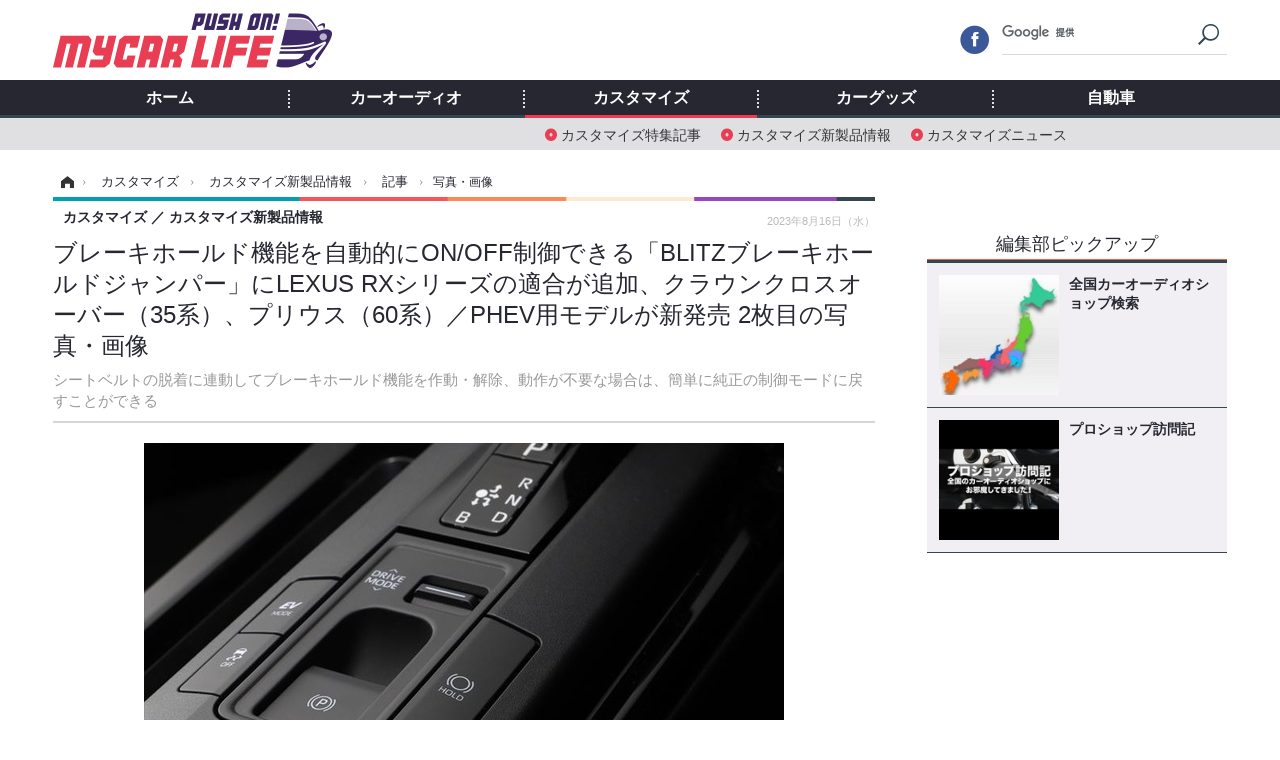

--- FILE ---
content_type: text/html; charset=utf-8
request_url: https://www.mycar-life.com/article/img/2023/08/16/26886/310058.html
body_size: 7749
content:
<!doctype html>
<html lang="ja" prefix="og: http://ogp.me/ns#">
<head>
<meta charset="UTF-8">
<meta name="viewport" content="target-densitydpi=device-dpi, width=974, maximum-scale=3.0, user-scalable=yes">
<meta property="fb:app_id" content="360589020652740">
<link rel="stylesheet" href="/base/css/a.css?__=2024070801">
<script type="text/javascript">
(function(w,k,v,k2,v2) {
  w[k]=v; w[k2]=v2;
  var val={}; val[k]=v; val[k2]=v2;
  (w.dataLayer=w.dataLayer||[]).push(val);
})(window, 'tpl_name', 'pages/image', 'tpl_page', 'image_99999');
</script>
<script src="/base/scripts/jquery-2.1.3.min.js"></script>
<script type="text/javascript" async src="/base/scripts/a.min.js?__=2024070801"></script>




<!-- Facebook Pixel Code -->
<script>
!function(f,b,e,v,n,t,s){if(f.fbq)return;n=f.fbq=function(){n.callMethod?
n.callMethod.apply(n,arguments):n.queue.push(arguments)};if(!f._fbq)f._fbq=n;
n.push=n;n.loaded=!0;n.version='2.0';n.queue=[];t=b.createElement(e);t.async=!0;
t.src=v;s=b.getElementsByTagName(e)[0];s.parentNode.insertBefore(t,s)}(window,
document,'script','https://connect.facebook.net/en_US/fbevents.js');
fbq('init', '1665201680438262');
fbq('track', 'PageView');
</script>
<noscript><img height="1" width="1" style="display:none"
src="https://www.facebook.com/tr?id=1665201680438262&ev=PageView&noscript=1"
/></noscript>
<!-- DO NOT MODIFY -->
<!-- End Facebook Pixel Code -->



        
            <title>ブレーキホールド機能を自動的にON/OFF制御できる「BLITZブレーキホールドジャンパー」にLEXUS RXシリーズの適合が追加、クラウンクロスオーバー（35系）、プリウス（60系）／PHEV用モデルが新発売 2枚目の写真・画像 | Push on! Mycar-life</title>
    <meta name="keywords" content="ブレーキホールド機能を自動的にON/OFF制御できる「BLITZブレーキホールドジャンパー」にLEXUS RXシリーズの適合が追加、クラウンクロスオーバー（35系）、プリウス（60系）／PHEV用モデルが新発売,画像,写真,ニュース,Push on! Mycar-life">
    <meta name="description" content="シートベルトの脱着に連動してブレーキホールド機能を作動・解除、動作が不要な場合は、簡単に純正の制御モードに戻すことができる 《画像提供 BLITZ》 TOYOTA プリウス実装例 2枚目の写真・画像">
    <meta name="thumbnail" content="https://www.mycar-life.com/imgs/ogp_f/310058.jpg">

        
        
        <meta property="og:title" content="ブレーキホールド機能を自動的にON/OFF制御できる「BLITZブレーキホールドジャンパー」にLEXUS RXシリーズの適合が追加、クラウンクロスオーバー（35系）、プリウス（60系）／PHEV用モデルが新発売 2枚目の写真・画像 | Push on! Mycar-life">
    <meta property="og:description" content="シートベルトの脱着に連動してブレーキホールド機能を作動・解除、動作が不要な場合は、簡単に純正の制御モードに戻すことができる 《画像提供 BLITZ》 TOYOTA プリウス実装例 2枚目の写真・画像">

    
    <meta property="og:type" content="article">
  <meta property="og:site_name" content="Push on! Mycar-life">
  <meta property="og:url" content="https://www.mycar-life.com/article/img/2023/08/16/26886/310058.html">
    <meta property="og:image" content="https://www.mycar-life.com/imgs/ogp_f/310058.jpg">

<link rel="apple-touch-icon" sizes="76x76" href="/base/images/touch-icon-76.png">
<link rel="apple-touch-icon" sizes="120x120" href="/base/images/touch-icon-120.png">
<link rel="apple-touch-icon" sizes="152x152" href="/base/images/touch-icon-152.png">
<link rel="apple-touch-icon" sizes="180x180" href="/base/images/touch-icon-180.png">

<meta name='robots' content='max-image-preview:large' /><script>var dataLayer = dataLayer || [];dataLayer.push({'customCategory': 'customize','customSubCategory': 'customize_productnews','customProvider': 'Push on! Mycar-life','customAuthorId': '7','customAuthorName': '編集部','customPrimaryGigaId': '2070','customPrimaryGigaName': 'カスタマイズ'});</script><link rel="preload" as="image" href="https://www.mycar-life.com/imgs/zoom/310058.jpg"><link rel="preload" as="font" href="https://www.mycar-life.com/base/fonts/pc.woff?-duc9x3" type="font/woff2" crossorigin><link rel="preload" as="font" href="https://www.mycar-life.com/base/fonts/ico.woff?-duc9x3" type="font/woff2" crossorigin><meta name="cXenseParse:iid-articleid" content="26886">
<meta name="cXenseParse:iid-article-title" content="ブレーキホールド機能を自動的にON/OFF制御できる「BLITZブレーキホールドジャンパー」にLEXUS RXシリーズの適合が追加、クラウンクロスオーバー（35系）、プリウス（60系）／PHEV用モデルが新発売">
<meta name="cXenseParse:iid-page-type" content="画像ページ">
<meta name="cXenseParse:iid-page-name" content="image_99999">
<meta name="cXenseParse:iid-category" content="カスタマイズ">
<meta name="cXenseParse:iid-subcategory" content="カスタマイズ新製品情報">
<meta name="cXenseParse:iid-hidden-adsense" content="false">
<meta name="cXenseParse:iid-hidden-other-ad" content="false">
<meta name="cXenseParse:iid-giga-name" content="カスタマイズ">
<meta name="cXenseParse:iid-article-type" content="通常記事">
<meta name="cXenseParse:iid-provider-name" content="Push on! Mycar-life">
<meta name="cXenseParse:author" content="編集部">
<meta name="cXenseParse:recs:publishtime" content="2023-08-16T06:30:04+0900">
<meta name="cxenseparse:iid-publish-yyyy" content="2023">
<meta name="cxenseparse:iid-publish-yyyymm" content="202308">
<meta name="cxenseparse:iid-publish-yyyymmdddd" content="20230816">
<script async src="https://cdn.cxense.com/track_banners_init.js"></script><script async='async' src='https://www.googletagservices.com/tag/js/gpt.js'></script>
<script>
  var googletag = googletag || {};
  googletag.cmd = googletag.cmd || [];
  googletag.cmd.push(function() {
    googletag.defineSlot('/2261101/120010001', [728,90], 'div-gpt-ad-header1').addService(googletag.pubads()).setCollapseEmptyDiv(true);
    googletag.defineSlot('/2261101/120010002', [[300,250], [300,600]], 'div-gpt-ad-right1').addService(googletag.pubads()).setCollapseEmptyDiv(true);
    googletag.defineSlot('/2261101/120010003', [[300,250], [300,600]], 'div-gpt-ad-right2').addService(googletag.pubads()).setCollapseEmptyDiv(true);
    googletag.defineSlot('/2261101/120010004', [[300,250], [336,280]], 'div-gpt-ad-left1').addService(googletag.pubads()).setCollapseEmptyDiv(true);
    googletag.defineSlot('/2261101/120010005', [[300,250], [336,280]], 'div-gpt-ad-left2').addService(googletag.pubads()).setCollapseEmptyDiv(true);
    googletag.pubads().setTargeting('tpl', 'pages/image');
    googletag.pubads().enableSingleRequest();
    googletag.enableServices();
  });
</script>
<link rel="canonical" href="https://www.mycar-life.com/article/img/2023/08/16/26886/310060.html">
<link rel="alternate" media="only screen and (max-width: 640px)" href="https://s.mycar-life.com/article/img/2023/08/16/26886/310058.html">
<link rel="alternate" type="application/rss+xml" title="RSS" href="https://www.mycar-life.com/rss20/index.rdf">

</head>

<body class="thm-page-arti-image page-cate--customize page-cate--customize-customize_productnews page-subcate--customize_productnews" data-nav="customize">
<noscript><iframe src="//www.googletagmanager.com/ns.html?id=GTM-KN23CG"
height="0" width="0" style="display:none;visibility:hidden"></iframe></noscript>
<script>
(function(w,d,s,l,i){w[l]=w[l]||[];w[l].push({'gtm.start':
new Date().getTime(),event:'gtm.js'});var f=d.getElementsByTagName(s)[0],
j=d.createElement(s),dl=l!='dataLayer'?'&l='+l:'';j.async=true;j.src=
'//www.googletagmanager.com/gtm.js?id='+i+dl;f.parentNode.insertBefore(j,f);
})(window,document,'script','dataLayer','GTM-KN23CG');
</script>

<header class="thm-header">
  <div class="header-wrapper cf">
<div class="header-logo">
  <a class="link" href="https://www.mycar-life.com/" data-sub-title=""><img class="logo" src="/base/images/header-logo.2024070801.png" alt="カーオーディオ情報のPush on! Mycar-life"></a>
</div>
  </div>
<nav class="thm-nav global-nav js-global-nav"><ul class="nav-main-menu js-main-menu"><li class="item js-nav-home nav-home"><a class="link" href="/">ホーム</a><ul class="nav-sub-menu js-sub-menu"></ul><!-- /.nav-sub-menu --></li><li class="item js-nav-caraudio nav-caraudio"><a class="link" href="/category/caraudio/">カーオーディオ</a><ul class="nav-sub-menu js-sub-menu"><li class="sub-item"><a  class="link" href="/category/caraudio/topic/latest/">特集記事</a></li><li class="sub-item"><a  class="link" href="/category/caraudio/productnews/latest/">新製品情報</a></li><li class="sub-item"><a  class="link" href="/feature/shop/areaShopList.php">プロショップ検索</a></li><li class="sub-item"><a  class="link" href="/category/caraudio/shopvisiting/latest/">ショップ訪問記</a></li><li class="sub-item"><a  class="link" href="/category/caraudio/caraudionews/latest/">カーオーディオニュース</a></li><li class="sub-item"><a  class="link" href="/category/caraudio/democar/latest/">デモカー製作記</a></li><li class="sub-item"><a  class="link" href="/category/caraudio/other/latest/">その他</a></li></ul><!-- /.nav-sub-menu --></li><!-- /.item --><li class="item js-nav-customize nav-customize"><a class="link" href="/category/customize/">カスタマイズ</a><ul class="nav-sub-menu js-sub-menu"><li class="sub-item"><a class="link" href="/category/customize/customize_topic/latest/">カスタマイズ特集記事</a></li><li class="sub-item"><a class="link" href="/category/customize/customize_productnews/latest/">カスタマイズ新製品情報</a></li><li class="sub-item"><a class="link" href="/category/customize/customize_news/latest/">カスタマイズニュース</a></li></ul><!-- /.nav-sub-menu --></li><!-- /.item --><li class="item js-nav-car_goods nav-car_goods"><a class="link" href="/category/car_goods/">カーグッズ</a><ul class="nav-sub-menu js-sub-menu"><li class="sub-item"><a class="link" href="/category/car_goods/car_goods_topic/latest/">カーグッズ特集記事</a></li><li class="sub-item"><a class="link" href="/category/car_goods/car_goods_productnews/latest/">カーグッズ新製品情報</a></li><li class="sub-item"><a class="link" href="/category/car_goods/car_goods_news/latest/">カーグッズニュース</a></li></ul><!-- /.nav-sub-menu --></li><!-- /.item --><li class="item js-nav-car nav-car"><a class="link" href="/category/car/">自動車</a><ul class="nav-sub-menu js-sub-menu"><li class="sub-item"><a  class="link" href="/category/car/carnews/latest/">ニュース</a></li><li class="sub-item"><a  class="link" href="/category/car/testdrive/latest/">試乗記</a></li><li class="sub-item"><a  class="link" href="/category/car/scoop/latest/">スクープ</a></li></ul><!-- /.nav-sub-menu --></li><!-- /.item --></ul><!-- /.nav-main-menu --></nav><!-- /.thm-nav --><div class="main-ad">


<div id='div-gpt-ad-header1' style="min-height:100px;display:flex;justify-content:center;align-items:center;">
<script>
googletag.cmd.push(function() { googletag.display('div-gpt-ad-header1'); });
</script>
</div>


</div>
<!-- global_nav -->
</header>

<div class="thm-body cf">
  <div class="breadcrumb">
<span id="breadcrumbTop"><a class="link" href="https://www.mycar-life.com/"><span class="item icon icon-bc--home">ホーム</span></a></span>
<i class="separator icon icon-bc--arrow"> › </i>
<span id="BreadcrumbSecond">
  <a class="link" href="/category/customize/">
    <span class="item icon icon-bc--customize">カスタマイズ</span>
  </a>
</span>
<i class="separator icon icon-bc--arrow"> › </i>
<span id="BreadcrumbThird">
  <a class="link" href="/category/customize/customize_productnews/latest/">
    <span class="item icon icon-bc--customize_productnews">カスタマイズ新製品情報</span>
  </a>
</span>
<i class="separator icon icon-bc--arrow"> › </i>

    <span id="breadcrumbLast"><a class="link" href="/article/2023/08/16/26886.html"><span class="item icon icon-bc--article">記事</span></a></span>
    <i class="separator icon icon-bc--arrow"> › </i>

    <span class="item">写真・画像</span>
  </div>
  <main class="thm-main">
<header class="arti-header">

  <h1 class="head">ブレーキホールド機能を自動的にON/OFF制御できる「BLITZブレーキホールドジャンパー」にLEXUS RXシリーズの適合が追加、クラウンクロスオーバー（35系）、プリウス（60系）／PHEV用モデルが新発売 2枚目の写真・画像</h1>
  <p class="arti-summary">シートベルトの脱着に連動してブレーキホールド機能を作動・解除、動作が不要な場合は、簡単に純正の制御モードに戻すことができる</p>
  <div class="group">
    <span class="category-group-name">カスタマイズ</span>
    <span class="category-name">カスタマイズ新製品情報</span>
  </div>
  <div class="date">
    <time class="pubdate" itemprop="datePublished" datetime="2023-08-16T06:30:04+09:00">2023年8月16日（水）</time>
  </div>
</header>


<div class="arti-content arti-content--image">
  <div class="figure-area figure-area--zoom">
    <figure class="figure">
  
  <a class="link" href="/article/img/2023/08/16/26886/310059.html"><img class="image" src="/imgs/zoom/310058.jpg" alt="TOYOTA プリウス実装例" width="640" height="480"></a>
      <figcaption class="figcaption">
        <span class="copyright">《画像提供 BLITZ》</span>
        <span class="caption">TOYOTA プリウス実装例</span>
      </figcaption>
    </figure>
  </div>
  <div class="figure-pagination">
    <ul class="paging-list">
      <li class="item paging-prev"><a class="link icon icon--paging-prev" href="/article/img/2023/08/16/26886/310060.html">前の画像</a></li>
      <li class="item paging-next"><a class="link icon icon--paging-next" href="/article/img/2023/08/16/26886/310059.html">次の画像</a></li>
      <li class="item paging-back">
        <a class="link icon icon--paging-back" href="/article/2023/08/16/26886.html">この記事へ戻る
          <span class="count">2/3</span>
        </a>
      </li>
    </ul>
  </div>
</div>
<ul class="thumb-list cf">

  <li class="item">
    <a class="link" href="/article/img/2023/08/16/26886/310060.html">
      <img class="image" src="/imgs/thumb_l/310060.jpg" alt="ブレーキホールドジャンパー" width="100" height="100">
    </a>
  </li>

  <li class="item">
    <a class="link" href="/article/img/2023/08/16/26886/310058.html">
      <img class="image" src="/imgs/thumb_l/310058.jpg" alt="TOYOTA プリウス実装例" width="100" height="100">
    </a>
  </li>

  <li class="item">
    <a class="link" href="/article/img/2023/08/16/26886/310059.html">
      <img class="image" src="/imgs/thumb_l/310059.jpg" alt="LEXUS RX500h実装例" width="100" height="100">
    </a>
  </li>
</ul>

<aside class="main-ad w-rect cf">
  <div class="rect" id="ad-content_left"><div id='div-gpt-ad-left1' min-height:280px;display:flex;justify-content:center;align-items:center;>
  <script>googletag.cmd.push(function() { googletag.display('div-gpt-ad-left1'); });</script>
</div></div>
  <div class="rect" id="ad-content_right"><div id='div-gpt-ad-left2' min-height:280px;display:flex;justify-content:center;align-items:center;>
  <script>googletag.cmd.push(function() { googletag.display('div-gpt-ad-left2'); });</script>
</div></div>
</aside>

<section class="main-feature">
  <h2 class="caption">特集</h2>
  <div class="feature-group">
    <h3 class="feature-title"><a class="link" href="/special/recent/2070/%E3%82%AB%E3%82%B9%E3%82%BF%E3%83%9E%E3%82%A4%E3%82%BA">カスタマイズ</a></h3>
    <ul class="feature-list cf">

      <li class="item item--main item--cate-car_goods item--cate-car_goods-car_goods_topic item--subcate-car_goods_topic"><a class="link" href="/article/2026/01/15/31373.html">
        <article class="feature-content">
          <img class="figure" src="/imgs/std_m2/385704.jpg" alt="BRIDE最新シートが進化！ NUGRAINからスピーカー内蔵まで注目モデルを解説" width="260" height="173">
          <span class="figcaption">
            <span class="title">BRIDE最新シートが進化！ NUGRAINからスピーカー内蔵まで注目モデルを解説</span>
            <time class="date" datetime="2026-01-15T18:00:01+09:00">2026年1月15日（木）</time>
            <p class="lead">東京オートサロン2026でBRIDEが新作シートを多数発表。高触感表…</p>
          </span>
        </article>
      </a></li>

      <li class="item item--sub item--cate-customize item--cate-customize-customize_topic item--subcate-customize_topic"><a class="link" href="/article/2026/01/12/31356.html">
        <article class="feature-content">
          <img class="figure" src="/imgs/std_m2/385091.jpg" alt="ディフェンダーxブラッドレーの硬派っぷりに惚れる！ランクル250も熱いぞ、 4x4エンジニアリングに注目…東京オートサロン2026" width="260" height="173">
          <span class="figcaption">
            <span class="title">ディフェンダーxブラッドレーの硬派っぷりに惚れる！ランクル250も熱いぞ、 4x4エンジニアリングに注目…東京オートサロン2026</span>
            <time class="date" datetime="2026-01-12T14:00:05+09:00">2026年1月12日（月）</time>
          </span>
        </article>
      </a></li>

      <li class="item item--sub item--cate-customize item--cate-customize-customize_topic item--subcate-customize_topic"><a class="link" href="/article/2026/01/12/31354.html">
        <article class="feature-content">
          <img class="figure" src="/imgs/std_m2/385338.jpg" alt="レイズ『VOLK RACING TE37』が30周年！熱気ムンムンな会場で限定モデル披露…東京オートサロン2026" width="260" height="173">
          <span class="figcaption">
            <span class="title">レイズ『VOLK RACING TE37』が30周年！熱気ムンムンな会場で限定モデル披露…東京オートサロン2026</span>
            <time class="date" datetime="2026-01-12T10:00:02+09:00">2026年1月12日（月）</time>
          </span>
        </article>
      </a></li>
    </ul>
  </div>
</section>


  </main>
  <aside class="thm-aside">
<div class="sidebox sidebox-ad">
<div id='div-gpt-ad-right1' style="min-height:600px;display:flex;justify-content:center;align-items:center;">
  <script>googletag.cmd.push(function() { googletag.display('div-gpt-ad-right1'); });</script>
</div>
</div>
<script type="text/x-handlebars-template" id="box-pickup-list-696db574e4111">
{{#*inline &quot;li&quot;}}
&lt;li class=&quot;item&quot;&gt;
  &lt;a class=&quot;link&quot; href=&quot;{{link}}&quot; target=&quot;{{target}}&quot; rel=&quot;{{rel}}&quot;&gt;
    &lt;article class=&quot;side-content&quot;&gt;
      {{#if image_url}}
      &lt;img class=&quot;figure&quot; src=&quot;{{image_url}}&quot; alt=&quot;&quot; width=&quot;{{width}}&quot; height=&quot;{{height}}&quot;&gt;
      {{/if}}
      &lt;span class=&quot;figcaption&quot;&gt;
      &lt;span class=&quot;title&quot;&gt;{{{link_text}}}&lt;/span&gt;
{{#if attributes.subtext}}
      &lt;p class=&quot;caption&quot;&gt;{{{attributes.subtext}}}&lt;/p&gt;
{{/if}}
    &lt;/span&gt;
    &lt;/article&gt;
  &lt;/a&gt;
&lt;/li&gt;
{{/inline}}

&lt;h2 class=&quot;caption&quot;&gt;&lt;span class=&quot;inner&quot;&gt;編集部ピックアップ&lt;/span&gt;&lt;/h2&gt;
&lt;ul class=&quot;pickup-list&quot;&gt;
{{#each items}}
{{&gt; li}}
{{/each}}
&lt;/ul&gt;
</script>
<section class="sidebox sidebox-pickup "
        data-link-label="右カラム-編集部ピックアップ" data-max-link="5"
        data-template-id="box-pickup-list-696db574e4111" data-image-path="/sq_l"
        data-no-image="" data-with-image="yes"
        data-highlight-image-path=""
        data-with-subtext="no"></section>
<div class="sidebox sidebox-ad">
<div style="margin-bottom: 10px;min-height:250px;"><script src="https://deliver.ads2.iid.jp/ads/?js=1;position=681;"></script></div>
<div style="margin-bottom: 10px;"><script src="https://deliver.ads2.iid.jp/ads/?js=1;position=680;"></script></div>
<div style="margin-bottom: 10px;"><script src="https://deliver.ads2.iid.jp/ads/?js=1;position=683;"></script></div>
<div style="margin-bottom: 10px;min-height:100px;"><script src="https://deliver.ads2.iid.jp/ads/?js=1;position=684;"></script></div>
<div style="margin-bottom: 0;min-height:80px;"><script src="https://deliver.ads2.iid.jp/ads/?js=1;position=685;"></script></div>
</div>
<section class="sidebox sidebox-news">
  <h2 class="caption"><span class="inner">最新ニュース</span></h2>
  <ul class="news-list">

<li class="item item--highlight">
  <a class="link" href="/article/2026/01/19/31389.html"><article class="side-content">
    <img class="figure" src="/imgs/std_m2/385929.jpg" alt="機材を変えれば世界が変わる！ 超高級品が存在するのはなぜ？［カー用音響機材・チョイスの極意…スピーカー編］ 画像" width="260" height="173">
    <span class="figcaption">機材を変えれば世界が変わる！ 超高級品が存在するのはなぜ？［カー用音響機材・チョイスの極意…スピーカー編］</span>
  </article></a>
</li>

<li class="item">
  <a class="link" href="/article/2026/01/19/31388.html"><article class="side-content">
    <img class="figure" src="/imgs/thumb_l/385963.jpg" alt="「次期ポロGTIなのか!?」日本初公開の『ID. GTI コンセプト』、そのデザインが「カッコええ」と話題に 画像" width="100" height="100">
    <span class="figcaption">「次期ポロGTIなのか!?」日本初公開の『ID. GTI コンセプト』、そのデザインが「カッコええ」と話題に</span>
  </article></a>
</li>

<li class="item">
  <a class="link" href="/article/2026/01/19/31387.html"><article class="side-content">
    <img class="figure" src="/imgs/thumb_l/385917.jpg" alt="【収納アイテム特集】やっぱり“ゴミ箱”はあった方が良い！ 選ぶべきはどんなタイプ？［特選カーアクセサリー名鑑］ 画像" width="100" height="100">
    <span class="figcaption">【収納アイテム特集】やっぱり“ゴミ箱”はあった方が良い！ 選ぶべきはどんなタイプ？［特選カーアクセサリー名鑑］</span>
  </article></a>
</li>

<li class="item">
  <a class="link" href="/article/2026/01/18/31386.html"><article class="side-content">
    <img class="figure" src="/imgs/thumb_l/385876.jpg" alt="【フェラーリ アマルフィ 新型試乗】コンフォートを成熟させて完成した「大人のクーペ」…九島辰也 画像" width="100" height="100">
    <span class="figcaption">【フェラーリ アマルフィ 新型試乗】コンフォートを成熟させて完成した「大人のクーペ」…九島辰也</span>
  </article></a>
</li>

<li class="item">
  <a class="link" href="/article/2026/01/18/31385.html"><article class="side-content">
    <img class="figure" src="/imgs/thumb_l/385846.jpg" alt="Pro Shop インストール・レビュー トヨタ カローラクロス（オーナー：坂本正明さん）　by　サウンドステーション クァンタム　前編 画像" width="100" height="100">
    <span class="figcaption">Pro Shop インストール・レビュー トヨタ カローラクロス（オーナー：坂本正明さん）　by　サウンドステーション クァンタム　前編</span>
  </article></a>
</li>
  </ul>
  <a class="more" href="/article/"><span class="circle-arrow">最新ニュースをもっと見る</span></a>
</section>

<div class="sidebox sidebox-ad">
<div id='div-gpt-ad-right2' style="min-height:600px;display:flex;justify-content:center;align-items:center;">
  <script>googletag.cmd.push(function() { googletag.display('div-gpt-ad-right2'); });</script>
</div>
</div>
<section class="sidebox sidebox-ranking">
  <h2 class="caption"><span class="inner">カスタマイズ新製品情報ニュースランキング</span></h2>
  <ol class="ranking-list">

<li class="item">
  <a class="link" href="/article/2024/09/02/28886.html"><article class="side-content">
    <img class="figure" src="/imgs/thumb_l/342055.jpg" alt="『フェアレディZ（RZ34）』『60系プリウス』用が登場！ ブリッツのエアクリーナーシリーズ 画像" width="100" height="100">
    <span class="figcaption">『フェアレディZ（RZ34）』『60系プリウス』用が登場！ ブリッツのエアクリーナーシリーズ</span>
  </article></a>
</li>
  </ol>
  <a class="more" href="/article/ranking/"><span class="circle-arrow">アクセスランキングをもっと見る</span></a>
</section>

<div class="sidebox sidebox-likebox">
  <div class="fb-like-box" data-href="https://www.facebook.com/カーオーディオ情報サイトMycar-life-369450976411202/" data-width="300" data-height="600" data-colorscheme="light" data-show-faces="true" data-header="false" data-stream="true" data-show-border="true"></div>
</div>

  </aside>
</div>
<div class="thm-footer">
<div class="footer-nav">
  <section class="footer-nav-wrapper inner">
    <h2 class="footer-logo"><a class="link" href="/"><img class="logo" src="/base/images/header-logo.png" alt=""></a></h2>
    <nav class="footer-sitemap">
      <ul class="sitemap-list cf">
        <li class="item item--nav-audio"><a class="link" href="/category/caraudio/">カーオーディオ</a>
          <ul class="sitemap-sub-list">
            <li class="sub-item sub-item--nav-topic"><a class="link" href="/category/caraudio/topic/latest/">特集記事</a></li>
            <li class="sub-item sub-item--nav-productnews"><a class="link" href="/category/caraudio/productnews/latest/">新製品情報</a></li>
            <li class="sub-item sub-item--nav-shopsearch"><a class="link" href="/areaShopList.php">プロショップ検索</a></li>
            <li class="sub-item sub-item--nav-shopvisiting"><a class="link" href="/category/caraudio/shopvisiting/latest/">ショップ訪問記</a></li>
            <li class="sub-item sub-item--nav-caraudionews"><a class="link" href="/category/caraudio/caraudionews/latest/">カーオーディオニュース</a></li>
            <li class="sub-item sub-item--nav-democar"><a class="link" href="/category/caraudio/democar/latest/">デモカー製作記</a></li>
            <li class="sub-item sub-item--nav-other"><a class="link" href="/category/caraudio/other/latest/">その他</a></li>
          </ul><!-- /.sitemap-sub-list -->
        </li>
        <li class="item item--nav-car"><a class="link" href="/category/car/">自動車</a>
          <ul class="sitemap-sub-list">
            <li class="sub-item sub-item--nav-carnews"><a class="link" href="/category/car/carnews/latest/">ニュース</a></li>
            <li class="sub-item sub-item--nav-testdrive"><a class="link" href="/category/car/testdrive/latest/">試乗記</a></li>
            <li class="sub-item sub-item--nav-scoop"><a class="link" href="/category/car/scoop/latest/">スクープ</a></li>
          </ul><!-- /.sitemap-sub-list -->
        </li>
      </ul><!-- /.sitemap-list -->
    </nav><!-- /.footer-sitemap -->
    <div class="footer-control">
      <ul class="control-list cf">
      </ul><!-- /.footer-nav-list -->
    </div>
  </section><!-- /.footer-nav-wrapper -->
</div><!-- /.footer-nav --><footer class="footer-common-link">
  <nav class="common-link-nav inner">
    <ul class="common-link-list cf">
      <li class="item"><a class="link" href="https://www.iid.co.jp/contact/media_contact.html?recipient=mycarlife">編集部へメッセージ</a></li>
      <li class="item"><a class="link" href="https://media.iid.co.jp/media/mycar-life">広告掲載のお問い合わせ</a></li>
      <li class="item"><a class="link" href="http://www.iid.co.jp/company/pp.html">個人情報保護方針</a></li>
      <li class="item"><a class="link" href="http://www.iid.co.jp/company/">会社概要</a></li>
      <li class="item"><a class="link" href="http://www.iid.co.jp/news/">イードからのリリース情報</a></li>
      <li class="item"><a rel="nofollow" class="link" href="/pages/ad/atpress.html">@Press</a></li>
      <li class="item item--copyright item--affiliate">紹介した商品/サービスを購入、契約した場合に、売上の一部が弊社サイトに還元されることがあります。</li>
      <li class="item item--copyright">当サイトに掲載の記事・見出し・写真・画像の無断転載を禁じます。Copyright © 2023 IID, Inc.</li>
    </ul>
  </nav>
</footer>
</div>

<script src="https://cdn.rocket-push.com/main.js" charset="utf-8" data-pushman-token="7f032d1d7fa868ddfe6c8e6662cee95e45ab946b5463066db7d5c000e23f0b08"></script>
<script src="https://cdn.rocket-push.com/sitepush.js" charset="utf-8" data-pushman-token="7f032d1d7fa868ddfe6c8e6662cee95e45ab946b5463066db7d5c000e23f0b08"></script><!-- ========== header control components ========== -->
<!-- : CSS でヘッダー位置へ表示させます -->
<!-- : アイコンを表示させる場合は CSS を使います -->
<div class="header-control">

  <ul class="control-list">
    <li class="item item--google-search search-box" id="gcse">
      <div class="gcse-searchbox-only" data-resultsUrl="/pages/search.html"></div>
    </li>

    <li class="item item--social">
      <a class="link icon icon--header-googleplus" href=""></a><!-- == Google + アイコンやテキストが入ります == -->
      <a class="link icon icon--header-facebook" href="https://www.facebook.com/%E3%82%AB%E3%83%BC%E3%82%AA%E3%83%BC%E3%83%87%E3%82%A3%E3%82%AA%E6%83%85%E5%A0%B1%E3%82%B5%E3%82%A4%E3%83%88Mycar-life-369450976411202/"></a><!-- == FB アイコンやテキストが入ります == -->
    </li>
  </ul>

</div><!-- /.header-control -->
<!-- ========== header control components ========== --><a href="#" class="page-top js-page-top">page top</a>
<script type="application/ld+json">
{
  "@context": "http://schema.org",
  "@type": "BreadcrumbList",
  "itemListElement": [
    {
      "@type": "ListItem",
      "position": 1,
      "item": {
        "@id": "/",
        "name": "TOP"
      }
    }

    ,{
      "@type": "ListItem",
      "position": 2,
      "item": {
        "@id": "https://www.mycar-life.com/category/customize/",
        "name": "カスタマイズ"
      }
    },
    {
      "@type": "ListItem",
      "position": 3,
      "item": {
        "@id": "https://www.mycar-life.com/category/customize/customize_productnews/latest/",
        "name": "カスタマイズ新製品情報"
      }
    },
    {
      "@type": "ListItem",
      "position": 4,
      "item": {
        "@id": "https://www.mycar-life.com/article/2023/08/16/26886.html",
        "name": "記事"
      }
    },
    {
      "@type": "ListItem",
      "position": 5,
      "item": {
        "@id": "https://www.mycar-life.com/article/img/2023/08/16/26886/310058.html",
        "name": "写真・画像"
      }
    }

  ]
}
</script></body></html>

--- FILE ---
content_type: text/html; charset=utf-8
request_url: https://www.google.com/recaptcha/api2/aframe
body_size: 114
content:
<!DOCTYPE HTML><html><head><meta http-equiv="content-type" content="text/html; charset=UTF-8"></head><body><script nonce="6Yi6z-5CohyOVJdDlr5gkw">/** Anti-fraud and anti-abuse applications only. See google.com/recaptcha */ try{var clients={'sodar':'https://pagead2.googlesyndication.com/pagead/sodar?'};window.addEventListener("message",function(a){try{if(a.source===window.parent){var b=JSON.parse(a.data);var c=clients[b['id']];if(c){var d=document.createElement('img');d.src=c+b['params']+'&rc='+(localStorage.getItem("rc::a")?sessionStorage.getItem("rc::b"):"");window.document.body.appendChild(d);sessionStorage.setItem("rc::e",parseInt(sessionStorage.getItem("rc::e")||0)+1);localStorage.setItem("rc::h",'1768797563444');}}}catch(b){}});window.parent.postMessage("_grecaptcha_ready", "*");}catch(b){}</script></body></html>

--- FILE ---
content_type: text/javascript;charset=utf-8
request_url: https://id.cxense.com/public/user/id?json=%7B%22identities%22%3A%5B%7B%22type%22%3A%22ckp%22%2C%22id%22%3A%22mkkoed15aj2i0h34%22%7D%2C%7B%22type%22%3A%22lst%22%2C%22id%22%3A%221om12r3r4j01f2gvtwqeo3sev3%22%7D%2C%7B%22type%22%3A%22cst%22%2C%22id%22%3A%221om12r3r4j01f2gvtwqeo3sev3%22%7D%5D%7D&callback=cXJsonpCB1
body_size: 208
content:
/**/
cXJsonpCB1({"httpStatus":200,"response":{"userId":"cx:2l0a4vwvnbxge3e1m88xprdjx4:1jhcmmp7vhacd","newUser":false}})

--- FILE ---
content_type: text/javascript;charset=utf-8
request_url: https://p1cluster.cxense.com/p1.js
body_size: 101
content:
cX.library.onP1('1om12r3r4j01f2gvtwqeo3sev3');
